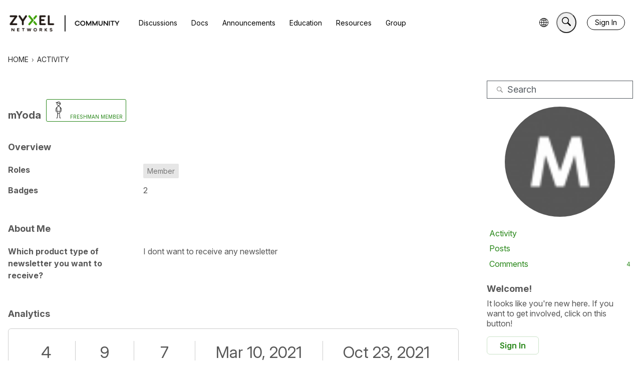

--- FILE ---
content_type: application/x-javascript
request_url: https://community.zyxel.com/dist/v2/forum/entries/addons/zyxel/forum.3g5fvRxj.min.js
body_size: 3351
content:
import{bg as t,q as e,bq as d,f as B,v as R,V as T,g as l,dv as f,dw as y,dx as W,dy as E,M as o,z as r,dz as H,dA as A,bo as O,bp as z,t as L,aS as v}from"../../forum.D05pUaFV.min.js";import{o as p,j as b,M as V}from"../../../vendor/vendor/react-core.DB6kRN5F.min.js";t(".search-section",{position:"relative",marginBottom:e(15)});t(".Vanilla .search-section form > div > button",{right:e(18),left:"unset"});const u="#555B61",k="#808389",C="#0F69B3",M="#F20203",c="#64BE00",j=()=>({smallMobile:s=>d({maxWidth:376},s),mobile:s=>d({maxWidth:806},{...s}),tablet:s=>d({maxWidth:991},s),desktopLarge:s=>d({maxWidth:1200},s),large:s=>d({minWidth:1200},s)}),a=j(),U=B(()=>({contentBoxes:R("discussionStory")("contentBoxes",T.contentBoxes(l().contentBoxes),{depth1:{borderType:f.NONE},depth2:{borderType:f.BORDER,border:{color:u,radius:6},itemSpacing:4,itemSpacingOnAllItems:!0},depth3:{borderType:f.NONE}})})),P=U();y.contentBoxes(P.contentBoxes,"DiscussionList","#LatestStories");y.contentBoxes(P.contentBoxes,"DiscussionList.StoriesCatalogue");t("#LatestStories",{marginBottom:e(20)});t("#LatestStories .LatestStories-Header, #LatestStories .LatestStories-Header h5",{marginBottom:e(15)});t("#LatestStories .DataList .Item .Meta-Discussion",{display:"none"});t("#LatestStories .DataList .Item .Meta.User-Info",{display:"inline-flex",padding:e(6),order:2});t("#LatestStories .DataList .Item .Meta.User-Info .MItem",{display:"inline"});t("#LatestStories .DataList .Item .Meta.User-Info .StartedBy",{marginLeft:0});t("#LatestStories .DataList .Item .userCardWrapper",{display:"none"});t("#LatestStories .DataList .Item .Meta.User-Info .userCardWrapper",{display:"inline-flex"});t("#LatestStories .DataList .Item .ItemContent",{padding:e(10),flex:"none",minHeight:e(150),order:3});t("#LatestStories .LatestStories-Footer",{display:"flex",justifyContent:"center",alignItems:"center",marginTop:e(10)});t("#LatestStories .DataList",{display:"flex",marginRight:"auto",marginLeft:"auto",justifyContent:"space-between"},a.mobile({flexDirection:"column"}));t("#LatestStories .Item .LatestStories-Footer a",{},a.mobile({marginRight:"auto"}));const N=B(()=>{const n=R("discussionCommunityHighlight"),m={depth1:{spacing:{bottom:30}}};return{contentBoxes:n("contentBoxes",T.contentBoxes(W().contentBoxes),m)}}),_=()=>{const n=N();y.contentBoxes(n.contentBoxes,"DiscussionList","#CommunityHighlight"),E({"#CommunityHighlight":{".DataList":{".PromotedGroup:first-child .Item:first-child::before":{...o.border({bottom:{style:"none"},left:{style:"none"},right:{style:"none"},radius:0,top:{color:C,style:"solid"}})},".Item":{".Body .BodyLink, .AuthorWrap, .Meta .MItem":{display:"none"},".Body .Discussion-Extra-Meta":{display:"flex",justifyContent:"flex-start",right:0,width:r(30),...a.mobile({marginTop:e(5),paddingLeft:0,position:"relative",width:r(100),flexWrap:"wrap"}),".MetaCountItem":{display:"flex",flexFlow:"column",minWidth:"initial",marginRight:e(10),...a.mobile({flexFlow:"row"})},".MetaCountItem span":{...a.mobile({...o.margin({right:5}),...o.padding({all:2})})},".MetaCountItem:before":{display:"none"},".MetaCountItem.Count-Reaction":{display:"none"},".ExtraMItem.LastPostDate":{display:"flex"},".ExtraMItem.LastPostDate .ExtraMItem-Label":{...o.padding({top:31}),...a.mobile({...o.padding({top:0})})}},".Title":{width:r(60),...a.mobile({width:r(100),position:"relative"})},".Title a":{...o.font({size:l().fonts.size.large,weight:l().fonts.weights.normal})}}}}})},$=".isHomepage";t(".Meta.User-Info",{display:"none"});t(`${$} .MainContent h4`,{fontSize:l().fonts.size.title,marginBottom:e(10)});_();t("#DiscussionsTabs .DataList .Item:first-child",{borderTop:"none"});t("#DiscussionsTabs .PhotoWrap, #DiscussionsTabs .catalogue-image-wrapper",{display:"none"});t("body.isHomepage .Content > *",{display:"none","&#LatestStories, &#CommunityHighlight, &#DiscussionsTabs, &.DismissMessage":{display:"block"}});t(".Categories.StoriesCatalogue .DataList",{display:"flex",marginRight:"auto",marginLeft:"auto",justifyContent:"space-between",flexWrap:"wrap",borderTopColor:C,borderTopStyle:"solid",borderTopWidth:"thin",paddingTop:e(10)},a.mobile({flexDirection:"column"}));t(".Categories.StoriesCatalogue .DataList .Item.CatalogueRow .Options, #LatestStories .DataList .Item .Options",{top:e(155)});t(".Categories.StoriesCatalogue .DataList .Item.CatalogueRow .ItemContent",{padding:0,flex:"none"});t(".Categories.StoriesCatalogue .DataList .Item.CatalogueRow .Title .AdminCheck, #LatestStories .DataList .Item .Title .AdminCheck",{marginRight:e(10)});t(".Categories.StoriesCatalogue .DataList .Item.CatalogueRow .Title, #LatestStories .DataList .Item .Title",{display:"inline-flex",width:r(100),...o.font({transform:"uppercase",weight:"bold"})});t(".Categories.StoriesCatalogue .DataList .Item.CatalogueRow .Title a:hover, #LatestStories .DataList .Item .Title a:hover",{...o.font({color:c})});t(".Categories.StoriesCatalogue .DataList .Item.CatalogueRow .Meta-Discussion",{display:"none"});t(".Categories.StoriesCatalogue .DataList .Item.CatalogueRow .Meta.User-Info",{display:"inline-flex",padding:e(6),order:2});t(".Categories.StoriesCatalogue .DataList .Item.CatalogueRow .Meta.User-Info .MItem",{display:"inline"});t(".Categories.StoriesCatalogue .DataList .Item.CatalogueRow .Meta.User-Info .StartedBy",{marginLeft:0});t(".Categories.StoriesCatalogue .DataList .Item.CatalogueRow .userCardWrapper",{display:"none"});t(".Categories.StoriesCatalogue .DataList .Item.CatalogueRow .Meta.User-Info .userCardWrapper",{display:"inline-flex"});t(".Categories.StoriesCatalogue .DataList .Item.CatalogueRow .ItemContent",{padding:e(10),minHeight:e(200),order:3});t(".StoriesCatalogue .DataList.Discussions .Item.CatalogueRow.ItemDiscussion-withPhoto .Discussion.ItemContent, #LatestStories .DataList.Discussions .Item.CatalogueRow.ItemDiscussion-withPhoto .Discussion.ItemContent",{paddingLeft:H(10)});t(".Categories.StoriesCatalogue .Item.CatalogueRow .catalogue-image-wrapper, #LatestStories .Item .catalogue-image-wrapper",{height:e(150),display:"flex",width:r(100),marginRight:"auto",boxShadow:"none",order:1,overflow:"hidden",...o.border({top:{radius:6},bottom:{radius:0},style:"none"})});t(".Categories.StoriesCatalogue .Item.CatalogueRow .catalogue-image-wrapper img, #LatestStories .Item .catalogue-image-wrapper img",{width:r(100),minHeight:e(150),height:"auto"});t(".Categories.StoriesCatalogue .DataList .Item.CatalogueRow, #LatestStories .DataList .Item",{paddingLeft:0,paddingRight:0,flex:"0 0 calc(32.33333333% - 0.5em)",flexGrow:1,...o.margin({right:8,bottom:30}),paddingTop:0,padding:H(0)},a.mobile({marginRight:e(0),width:r(100),flex:1}));t(".Categories.StoriesCatalogue .DataList .Item.CatalogueRow .Discussion-Extra-Meta .MetaCountItem",{marginRight:"auto",marginLeft:"auto"});t(".Categories.StoriesCatalogue .DataList .Item.CatalogueRow .Discussion-Extra-Meta .MetaCountItem .ExtraMItem-Label",{display:"none"});t(".Categories.StoriesCatalogue .Item.CatalogueRow .Discussion-Extra-Meta",{display:"flex"},a.mobile({justifyContent:"center"}));t(".Item .Meta .Tag",{$nest:{"&.Tag-Announcement":{borderColor:M,color:M},"&.QnA-Tag-Accepted, &.QnA-Accepted":{borderColor:c,color:c},"&.QnA-Tag-Question, &.QnA-Tag-Answered":{display:"none"}}});const w="h4,h3,h2",F=".Panel.Panel-main .pageHeadingBox.pageHeadingBox.pageHeadingBox.pageHeadingBox.pageHeadingBox",G=".Panel.Panel-main .Box",i=l();p({[G]:{[w]:{backgroundColor:i.mainColors.primary.toString(),fontSize:i.fonts.size.subTitle,...o.font({color:i.elementaryColors.white.toString(),size:i.fonts.size.subTitle}),...o.background({color:i.mainColors.primary.toString()}),...o.padding({horizontal:i.spacer.headingBox,vertical:i.spacer.headingBoxCompact}),...o.border(i.border)}},[F]:{...o.border(i.border),...o.font({color:i.elementaryColors.white.toString(),size:i.fonts.size.subTitle}),...o.background({color:i.mainColors.primary.toString()}),...o.padding({horizontal:i.spacer.headingBox,top:i.spacer.headingBoxCompact}),[w]:{...o.border({style:"none"})}}});const Q=()=>{E({".Discussion-Extra-Meta":{order:3,display:"flex",width:r(100),alignItems:"center",justifyContent:"flex-start",...o.font({size:14}),position:"absolute",bottom:0,...o.padding({vertical:10,bottom:5}),".Count-Reaction,.Count-Comment,.Count-View":{minWidth:58,textAlign:"center",display:"inline-flex"},".Count-Comment::before, .Count-View::before,.Count-Reaction:before":{display:"flex",alignItems:"center",justifyContent:"center",verticalAlign:"middle",height:30},".Count-Comment::before,.Count-View::before,.ReactionLike::before,.ReactionMeToo::before":{...o.font({size:30})},".ExtraMItem":{...o.padding({horizontal:4})},".ExtraMItem-Value":{...o.padding({all:5})},".ExtraMItem.LastPostDate":{display:"none"}}})};t(".Vanilla .Content .PageControls",{justifyContent:"flex-end",$nest:{".Pager > span, .Pager > a":{border:"none"},".Pager.NumberedPager > a.Highlight":{backgroundColor:"transparent",fontWeight:"bold"}}});t(".Content .MessageList .Item-BodyWrap .Button",{color:l().elementaryColors.white.toString()});p({".Item .idea-counter-module .uservote .arrow::before, .Item .idea-counter-module .uservote .arrow::after":{borderColor:k}});p({".Item .idea-counter-module .arrow::before, .Item .idea-counter-module .arrow::after":{borderColor:k}});p({".WhosOnline.Box .PhotoGrid ":{...o.padding({top:12})}});Q();const q=".Discussions .ItemContent .Meta-Discussion";t(q,{display:"flex",$nest:{".MItem.LastCommentBy":{display:"none"},".MItem":{marginTop:e(4),display:"none",$nest:{"&.StartedBy, &.StartedDate":{display:"inline",order:1},"&.bar, &.LastPostBy, &.LastPostDate":{display:"inline",order:2}}},".MItem.IdeationTag":{display:"inline-block"}}},a.mobile({display:"inherit"}));t(".Section-DiscussionList",{$nest:{h4:{fontSize:l().fonts.size.title,marginBottom:e(10)},".DataList":{marginLeft:0,$nest:{".Item:first-child::before":{...o.border({bottom:{style:"none"},left:{style:"none"},right:{style:"none"},radius:0,top:{color:C,style:"solid"}})},".Item":{$nest:{".Discussion-Extra-Meta":{display:"none"},".Meta .Discussion-Extra-Meta":{$nest:{".MetaCountItem":{display:"flex",flexFlow:"column",minWidth:"initial",marginRight:e(10)},".MetaCountItem:before":{display:"none"},".MetaCountItem.Count-Reaction":{display:"none"}}},".Meta-Discussion":{display:"inline-flex"},".MItem":{marginLeft:0,marginRight:e(3)},".HasNew":{marginLeft:0,marginRight:e(3)},".Count-View":{marginRight:0}}}}}}});t(".Section-DiscussionList .DataList .Item .Meta .Discussion-Extra-Meta",{display:"flex",justifyContent:"flex-end",right:0,width:e(300)},a.mobile({marginTop:e(5),paddingLeft:0,justifyContent:"flex-start",position:"relative",width:r(100),flexWrap:"wrap"}));t(".Section-DiscussionList .DataList .Item .Meta .Discussion-Extra-Meta .MetaCountItem span",{},a.mobile({...o.margin({right:5}),...o.padding({all:2})}));t(".Section-DiscussionList .DataList .Item .Meta .Discussion-Extra-Meta .Count-Comment",{},a.mobile({marginLeft:0}));t(".Section-DiscussionList .DataList .Item .Meta .Discussion-Extra-Meta .MetaCountItem",{},a.mobile({flexFlow:"row"}));t(".Section-DiscussionList .DataList .Item .Meta .MItem.bar",{},a.mobile({display:"none"}));t(".Section-DiscussionList .DataList .Item .Meta-Discussion",{},a.mobile({display:"inherit"}));t(".Section-DiscussionList .Item .Meta-Discussion",{},a.tablet({display:"inherit"}));t(".Discussions .DataList",{$nest:{".Item":{paddingBottom:0},".MItem > a:hover, .MItem > a:focus":{color:C},".PhotoWrap, .MessageList .PhotoWraps":{borderRadius:0},".Item .Options":{color:u,$nest:{".svgBookmark-mainPath":{stroke:u},".Bookmarked:not(.Bookmarking) .svgBookmark-mainPath":{fill:u}}}}});t(".Discussions .DataList .Item .Options",{top:e(6)},a.tablet({top:e(12)}));t(".Discussions .DataList .MItem [class*=userCard]",{color:c});t(".Discussions .DataList.Discussions  .Item .Meta.User-Info",{display:"none"});function Y(n){return b.jsx(V,{children:b.jsx(A,{...n})})}function K(){var D,x,S;const n=(D=document.getElementById("LatestTopics"))==null?void 0:D.childNodes,m=n?Array.from(n):void 0,g=(x=document.getElementById("LatestSolutions"))==null?void 0:x.childNodes,I=g?Array.from(g):void 0,h=(S=document.getElementById("UnresolvedSolutions"))==null?void 0:S.childNodes,s=h?Array.from(h):void 0;return b.jsx(O,{data:[{label:L("Latest Discussions"),contentNodes:m},{label:L("Latest Solutions"),contentNodes:I},{label:L("Unanswered Discussions"),contentNodes:s}],tabType:z.BROWSE})}v("custom-search",Y);v("zyxel-discussions-tabs",K);
